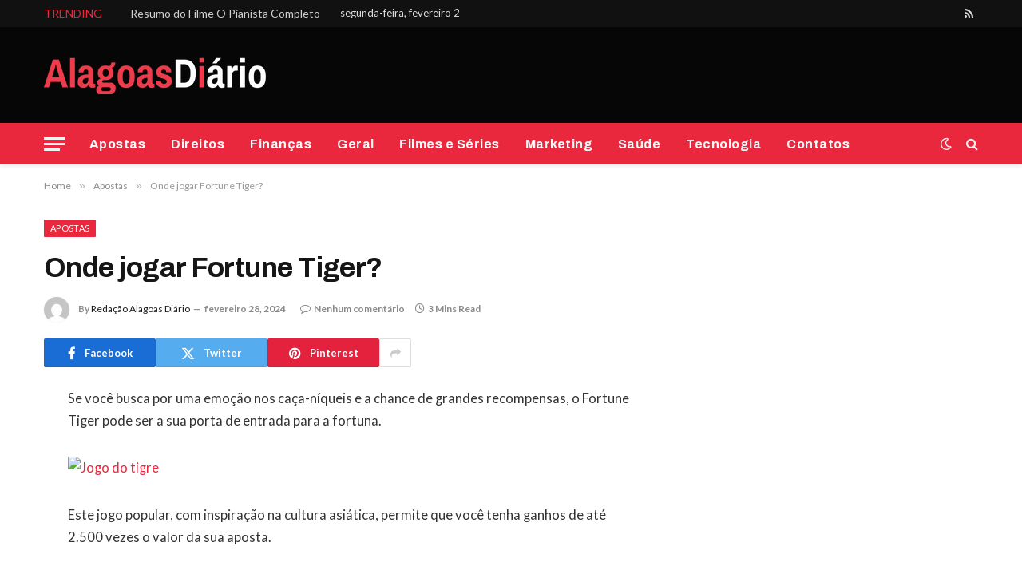

--- FILE ---
content_type: text/html; charset=UTF-8
request_url: https://www.alagoasdiario.com.br/apostas/onde-jogar-fortune-tiger/
body_size: 14365
content:

<!DOCTYPE html>
<html lang="pt-BR" class="s-light site-s-light">

<head>

	<meta charset="UTF-8" />
	<meta name="viewport" content="width=device-width, initial-scale=1" />
	<title>Onde jogar Fortune Tiger? &#8211; Alagoas Diário</title><link rel="preload" as="font" href="https://www.alagoasdiario.com.br/wp-content/themes/smart-mag/css/icons/fonts/ts-icons.woff2?v3.2" type="font/woff2" crossorigin="anonymous" />
<meta name='robots' content='max-image-preview:large' />
<link rel='dns-prefetch' href='//fonts.googleapis.com' />
<link rel="alternate" type="application/rss+xml" title="Feed para Alagoas Diário &raquo;" href="https://www.alagoasdiario.com.br/feed/" />
<link rel="alternate" type="application/rss+xml" title="Feed de comentários para Alagoas Diário &raquo;" href="https://www.alagoasdiario.com.br/comments/feed/" />
<link rel="alternate" title="oEmbed (JSON)" type="application/json+oembed" href="https://www.alagoasdiario.com.br/wp-json/oembed/1.0/embed?url=https%3A%2F%2Fwww.alagoasdiario.com.br%2Fapostas%2Fonde-jogar-fortune-tiger%2F" />
<link rel="alternate" title="oEmbed (XML)" type="text/xml+oembed" href="https://www.alagoasdiario.com.br/wp-json/oembed/1.0/embed?url=https%3A%2F%2Fwww.alagoasdiario.com.br%2Fapostas%2Fonde-jogar-fortune-tiger%2F&#038;format=xml" />
<style id='wp-img-auto-sizes-contain-inline-css' type='text/css'>
img:is([sizes=auto i],[sizes^="auto," i]){contain-intrinsic-size:3000px 1500px}
/*# sourceURL=wp-img-auto-sizes-contain-inline-css */
</style>
<style id='wp-emoji-styles-inline-css' type='text/css'>

	img.wp-smiley, img.emoji {
		display: inline !important;
		border: none !important;
		box-shadow: none !important;
		height: 1em !important;
		width: 1em !important;
		margin: 0 0.07em !important;
		vertical-align: -0.1em !important;
		background: none !important;
		padding: 0 !important;
	}
/*# sourceURL=wp-emoji-styles-inline-css */
</style>
<link rel='stylesheet' id='wp-block-library-css' href='https://www.alagoasdiario.com.br/wp-includes/css/dist/block-library/style.min.css?ver=6.9' type='text/css' media='all' />
<style id='classic-theme-styles-inline-css' type='text/css'>
/*! This file is auto-generated */
.wp-block-button__link{color:#fff;background-color:#32373c;border-radius:9999px;box-shadow:none;text-decoration:none;padding:calc(.667em + 2px) calc(1.333em + 2px);font-size:1.125em}.wp-block-file__button{background:#32373c;color:#fff;text-decoration:none}
/*# sourceURL=/wp-includes/css/classic-themes.min.css */
</style>
<style id='global-styles-inline-css' type='text/css'>
:root{--wp--preset--aspect-ratio--square: 1;--wp--preset--aspect-ratio--4-3: 4/3;--wp--preset--aspect-ratio--3-4: 3/4;--wp--preset--aspect-ratio--3-2: 3/2;--wp--preset--aspect-ratio--2-3: 2/3;--wp--preset--aspect-ratio--16-9: 16/9;--wp--preset--aspect-ratio--9-16: 9/16;--wp--preset--color--black: #000000;--wp--preset--color--cyan-bluish-gray: #abb8c3;--wp--preset--color--white: #ffffff;--wp--preset--color--pale-pink: #f78da7;--wp--preset--color--vivid-red: #cf2e2e;--wp--preset--color--luminous-vivid-orange: #ff6900;--wp--preset--color--luminous-vivid-amber: #fcb900;--wp--preset--color--light-green-cyan: #7bdcb5;--wp--preset--color--vivid-green-cyan: #00d084;--wp--preset--color--pale-cyan-blue: #8ed1fc;--wp--preset--color--vivid-cyan-blue: #0693e3;--wp--preset--color--vivid-purple: #9b51e0;--wp--preset--gradient--vivid-cyan-blue-to-vivid-purple: linear-gradient(135deg,rgb(6,147,227) 0%,rgb(155,81,224) 100%);--wp--preset--gradient--light-green-cyan-to-vivid-green-cyan: linear-gradient(135deg,rgb(122,220,180) 0%,rgb(0,208,130) 100%);--wp--preset--gradient--luminous-vivid-amber-to-luminous-vivid-orange: linear-gradient(135deg,rgb(252,185,0) 0%,rgb(255,105,0) 100%);--wp--preset--gradient--luminous-vivid-orange-to-vivid-red: linear-gradient(135deg,rgb(255,105,0) 0%,rgb(207,46,46) 100%);--wp--preset--gradient--very-light-gray-to-cyan-bluish-gray: linear-gradient(135deg,rgb(238,238,238) 0%,rgb(169,184,195) 100%);--wp--preset--gradient--cool-to-warm-spectrum: linear-gradient(135deg,rgb(74,234,220) 0%,rgb(151,120,209) 20%,rgb(207,42,186) 40%,rgb(238,44,130) 60%,rgb(251,105,98) 80%,rgb(254,248,76) 100%);--wp--preset--gradient--blush-light-purple: linear-gradient(135deg,rgb(255,206,236) 0%,rgb(152,150,240) 100%);--wp--preset--gradient--blush-bordeaux: linear-gradient(135deg,rgb(254,205,165) 0%,rgb(254,45,45) 50%,rgb(107,0,62) 100%);--wp--preset--gradient--luminous-dusk: linear-gradient(135deg,rgb(255,203,112) 0%,rgb(199,81,192) 50%,rgb(65,88,208) 100%);--wp--preset--gradient--pale-ocean: linear-gradient(135deg,rgb(255,245,203) 0%,rgb(182,227,212) 50%,rgb(51,167,181) 100%);--wp--preset--gradient--electric-grass: linear-gradient(135deg,rgb(202,248,128) 0%,rgb(113,206,126) 100%);--wp--preset--gradient--midnight: linear-gradient(135deg,rgb(2,3,129) 0%,rgb(40,116,252) 100%);--wp--preset--font-size--small: 13px;--wp--preset--font-size--medium: 20px;--wp--preset--font-size--large: 36px;--wp--preset--font-size--x-large: 42px;--wp--preset--spacing--20: 0.44rem;--wp--preset--spacing--30: 0.67rem;--wp--preset--spacing--40: 1rem;--wp--preset--spacing--50: 1.5rem;--wp--preset--spacing--60: 2.25rem;--wp--preset--spacing--70: 3.38rem;--wp--preset--spacing--80: 5.06rem;--wp--preset--shadow--natural: 6px 6px 9px rgba(0, 0, 0, 0.2);--wp--preset--shadow--deep: 12px 12px 50px rgba(0, 0, 0, 0.4);--wp--preset--shadow--sharp: 6px 6px 0px rgba(0, 0, 0, 0.2);--wp--preset--shadow--outlined: 6px 6px 0px -3px rgb(255, 255, 255), 6px 6px rgb(0, 0, 0);--wp--preset--shadow--crisp: 6px 6px 0px rgb(0, 0, 0);}:where(.is-layout-flex){gap: 0.5em;}:where(.is-layout-grid){gap: 0.5em;}body .is-layout-flex{display: flex;}.is-layout-flex{flex-wrap: wrap;align-items: center;}.is-layout-flex > :is(*, div){margin: 0;}body .is-layout-grid{display: grid;}.is-layout-grid > :is(*, div){margin: 0;}:where(.wp-block-columns.is-layout-flex){gap: 2em;}:where(.wp-block-columns.is-layout-grid){gap: 2em;}:where(.wp-block-post-template.is-layout-flex){gap: 1.25em;}:where(.wp-block-post-template.is-layout-grid){gap: 1.25em;}.has-black-color{color: var(--wp--preset--color--black) !important;}.has-cyan-bluish-gray-color{color: var(--wp--preset--color--cyan-bluish-gray) !important;}.has-white-color{color: var(--wp--preset--color--white) !important;}.has-pale-pink-color{color: var(--wp--preset--color--pale-pink) !important;}.has-vivid-red-color{color: var(--wp--preset--color--vivid-red) !important;}.has-luminous-vivid-orange-color{color: var(--wp--preset--color--luminous-vivid-orange) !important;}.has-luminous-vivid-amber-color{color: var(--wp--preset--color--luminous-vivid-amber) !important;}.has-light-green-cyan-color{color: var(--wp--preset--color--light-green-cyan) !important;}.has-vivid-green-cyan-color{color: var(--wp--preset--color--vivid-green-cyan) !important;}.has-pale-cyan-blue-color{color: var(--wp--preset--color--pale-cyan-blue) !important;}.has-vivid-cyan-blue-color{color: var(--wp--preset--color--vivid-cyan-blue) !important;}.has-vivid-purple-color{color: var(--wp--preset--color--vivid-purple) !important;}.has-black-background-color{background-color: var(--wp--preset--color--black) !important;}.has-cyan-bluish-gray-background-color{background-color: var(--wp--preset--color--cyan-bluish-gray) !important;}.has-white-background-color{background-color: var(--wp--preset--color--white) !important;}.has-pale-pink-background-color{background-color: var(--wp--preset--color--pale-pink) !important;}.has-vivid-red-background-color{background-color: var(--wp--preset--color--vivid-red) !important;}.has-luminous-vivid-orange-background-color{background-color: var(--wp--preset--color--luminous-vivid-orange) !important;}.has-luminous-vivid-amber-background-color{background-color: var(--wp--preset--color--luminous-vivid-amber) !important;}.has-light-green-cyan-background-color{background-color: var(--wp--preset--color--light-green-cyan) !important;}.has-vivid-green-cyan-background-color{background-color: var(--wp--preset--color--vivid-green-cyan) !important;}.has-pale-cyan-blue-background-color{background-color: var(--wp--preset--color--pale-cyan-blue) !important;}.has-vivid-cyan-blue-background-color{background-color: var(--wp--preset--color--vivid-cyan-blue) !important;}.has-vivid-purple-background-color{background-color: var(--wp--preset--color--vivid-purple) !important;}.has-black-border-color{border-color: var(--wp--preset--color--black) !important;}.has-cyan-bluish-gray-border-color{border-color: var(--wp--preset--color--cyan-bluish-gray) !important;}.has-white-border-color{border-color: var(--wp--preset--color--white) !important;}.has-pale-pink-border-color{border-color: var(--wp--preset--color--pale-pink) !important;}.has-vivid-red-border-color{border-color: var(--wp--preset--color--vivid-red) !important;}.has-luminous-vivid-orange-border-color{border-color: var(--wp--preset--color--luminous-vivid-orange) !important;}.has-luminous-vivid-amber-border-color{border-color: var(--wp--preset--color--luminous-vivid-amber) !important;}.has-light-green-cyan-border-color{border-color: var(--wp--preset--color--light-green-cyan) !important;}.has-vivid-green-cyan-border-color{border-color: var(--wp--preset--color--vivid-green-cyan) !important;}.has-pale-cyan-blue-border-color{border-color: var(--wp--preset--color--pale-cyan-blue) !important;}.has-vivid-cyan-blue-border-color{border-color: var(--wp--preset--color--vivid-cyan-blue) !important;}.has-vivid-purple-border-color{border-color: var(--wp--preset--color--vivid-purple) !important;}.has-vivid-cyan-blue-to-vivid-purple-gradient-background{background: var(--wp--preset--gradient--vivid-cyan-blue-to-vivid-purple) !important;}.has-light-green-cyan-to-vivid-green-cyan-gradient-background{background: var(--wp--preset--gradient--light-green-cyan-to-vivid-green-cyan) !important;}.has-luminous-vivid-amber-to-luminous-vivid-orange-gradient-background{background: var(--wp--preset--gradient--luminous-vivid-amber-to-luminous-vivid-orange) !important;}.has-luminous-vivid-orange-to-vivid-red-gradient-background{background: var(--wp--preset--gradient--luminous-vivid-orange-to-vivid-red) !important;}.has-very-light-gray-to-cyan-bluish-gray-gradient-background{background: var(--wp--preset--gradient--very-light-gray-to-cyan-bluish-gray) !important;}.has-cool-to-warm-spectrum-gradient-background{background: var(--wp--preset--gradient--cool-to-warm-spectrum) !important;}.has-blush-light-purple-gradient-background{background: var(--wp--preset--gradient--blush-light-purple) !important;}.has-blush-bordeaux-gradient-background{background: var(--wp--preset--gradient--blush-bordeaux) !important;}.has-luminous-dusk-gradient-background{background: var(--wp--preset--gradient--luminous-dusk) !important;}.has-pale-ocean-gradient-background{background: var(--wp--preset--gradient--pale-ocean) !important;}.has-electric-grass-gradient-background{background: var(--wp--preset--gradient--electric-grass) !important;}.has-midnight-gradient-background{background: var(--wp--preset--gradient--midnight) !important;}.has-small-font-size{font-size: var(--wp--preset--font-size--small) !important;}.has-medium-font-size{font-size: var(--wp--preset--font-size--medium) !important;}.has-large-font-size{font-size: var(--wp--preset--font-size--large) !important;}.has-x-large-font-size{font-size: var(--wp--preset--font-size--x-large) !important;}
:where(.wp-block-post-template.is-layout-flex){gap: 1.25em;}:where(.wp-block-post-template.is-layout-grid){gap: 1.25em;}
:where(.wp-block-term-template.is-layout-flex){gap: 1.25em;}:where(.wp-block-term-template.is-layout-grid){gap: 1.25em;}
:where(.wp-block-columns.is-layout-flex){gap: 2em;}:where(.wp-block-columns.is-layout-grid){gap: 2em;}
:root :where(.wp-block-pullquote){font-size: 1.5em;line-height: 1.6;}
/*# sourceURL=global-styles-inline-css */
</style>
<link rel='stylesheet' id='smartmag-core-css' href='https://www.alagoasdiario.com.br/wp-content/themes/smart-mag/style.css?ver=10.3.2' type='text/css' media='all' />
<style id='smartmag-core-inline-css' type='text/css'>
:root { --c-main: #e9283e;
--c-main-rgb: 233,40,62;
--text-font: "Lato", system-ui, -apple-system, "Segoe UI", Arial, sans-serif;
--body-font: "Lato", system-ui, -apple-system, "Segoe UI", Arial, sans-serif;
--title-font: "Archivo", system-ui, -apple-system, "Segoe UI", Arial, sans-serif;
--h-font: "Archivo", system-ui, -apple-system, "Segoe UI", Arial, sans-serif;
--text-h-font: var(--h-font);
--title-size-xs: 15px;
--title-size-m: 19px;
--main-width: 1170px; }
.post-title:not(._) { letter-spacing: -0.015em; }
.smart-head-main { --c-shadow: rgba(10,10,10,0.07); }
.smart-head-main .smart-head-top { --head-h: 34px; }
.s-dark .smart-head-main .smart-head-top,
.smart-head-main .s-dark.smart-head-top { background-color: #111111; }
.smart-head-main .smart-head-top { border-bottom-width: 1px; }
.smart-head-main .smart-head-mid { --head-h: 120px; }
.s-dark .smart-head-main .smart-head-mid,
.smart-head-main .s-dark.smart-head-mid { background-color: #060606; }
.smart-head-main .smart-head-bot { --head-h: 52px; }
.s-dark .smart-head-main .smart-head-bot,
.smart-head-main .s-dark.smart-head-bot { background-color: var(--c-main); }
.navigation-main .menu > li > a { font-family: "Archivo", system-ui, -apple-system, "Segoe UI", Arial, sans-serif; font-size: 16px; font-weight: bold; letter-spacing: 0.03em; }
.navigation-main { --nav-items-space: 16px; }
.s-dark .navigation-main { --c-nav: #f7f7f7; --c-nav-hov: #ffffff; }
.navigation-small .menu > li > a { font-size: 12px; font-weight: 600; text-transform: uppercase; }
.navigation-small { margin-left: calc(-1 * var(--nav-items-space)); }
.s-dark .navigation-small { --c-nav: rgba(255,255,255,0.59); }
.s-dark .smart-head-main .search-icon:hover,
.smart-head-main .s-dark .search-icon:hover { color: #ffffff; }
.s-dark .smart-head-main .scheme-switcher a:hover,
.smart-head-main .s-dark .scheme-switcher a:hover { color: #ffffff; }
.s-dark .smart-head-main .offcanvas-toggle:hover,
.smart-head-main .s-dark .offcanvas-toggle:hover { --c-hamburger: #ffffff; }
.smart-head-main .offcanvas-toggle { transform: scale(1); }
.block-head-c .heading { font-size: 19px; text-transform: initial; }
.block-head-c { --line-weight: 3px; }
.post-meta-single .meta-item, .post-meta-single .text-in { font-weight: 600; }
.post-share-b:not(.is-not-global) { --service-height: 36px; }
@media (min-width: 941px) and (max-width: 1200px) { .navigation-main .menu > li > a { font-size: calc(10px + (16px - 10px) * .7); }
.navigation-small .menu > li > a { font-size: calc(10px + (12px - 10px) * .7); } }


/*# sourceURL=smartmag-core-inline-css */
</style>
<link rel='stylesheet' id='smartmag-magnific-popup-css' href='https://www.alagoasdiario.com.br/wp-content/themes/smart-mag/css/lightbox.css?ver=10.3.2' type='text/css' media='all' />
<link rel='stylesheet' id='smartmag-icons-css' href='https://www.alagoasdiario.com.br/wp-content/themes/smart-mag/css/icons/icons.css?ver=10.3.2' type='text/css' media='all' />
<link rel='stylesheet' id='smart-mag-child-css' href='https://www.alagoasdiario.com.br/wp-content/themes/smart-mag-child/style.css?ver=1.0' type='text/css' media='all' />
<link rel='stylesheet' id='smartmag-gfonts-custom-css' href='https://fonts.googleapis.com/css?family=Lato%3A400%2C500%2C600%2C700%7CArchivo%3A400%2C500%2C600%2C700%2Cbold&#038;display=swap' type='text/css' media='all' />
<script type="text/javascript" id="smartmag-lazy-inline-js-after">
/* <![CDATA[ */
/**
 * @copyright ThemeSphere
 * @preserve
 */
var BunyadLazy={};BunyadLazy.load=function(){function a(e,n){var t={};e.dataset.bgset&&e.dataset.sizes?(t.sizes=e.dataset.sizes,t.srcset=e.dataset.bgset):t.src=e.dataset.bgsrc,function(t){var a=t.dataset.ratio;if(0<a){const e=t.parentElement;if(e.classList.contains("media-ratio")){const n=e.style;n.getPropertyValue("--a-ratio")||(n.paddingBottom=100/a+"%")}}}(e);var a,o=document.createElement("img");for(a in o.onload=function(){var t="url('"+(o.currentSrc||o.src)+"')",a=e.style;a.backgroundImage!==t&&requestAnimationFrame(()=>{a.backgroundImage=t,n&&n()}),o.onload=null,o.onerror=null,o=null},o.onerror=o.onload,t)o.setAttribute(a,t[a]);o&&o.complete&&0<o.naturalWidth&&o.onload&&o.onload()}function e(t){t.dataset.loaded||a(t,()=>{document.dispatchEvent(new Event("lazyloaded")),t.dataset.loaded=1})}function n(t){"complete"===document.readyState?t():window.addEventListener("load",t)}return{initEarly:function(){var t,a=()=>{document.querySelectorAll(".img.bg-cover:not(.lazyload)").forEach(e)};"complete"!==document.readyState?(t=setInterval(a,150),n(()=>{a(),clearInterval(t)})):a()},callOnLoad:n,initBgImages:function(t){t&&n(()=>{document.querySelectorAll(".img.bg-cover").forEach(e)})},bgLoad:a}}(),BunyadLazy.load.initEarly();
//# sourceURL=smartmag-lazy-inline-js-after
/* ]]> */
</script>
<script type="text/javascript" src="https://www.alagoasdiario.com.br/wp-includes/js/jquery/jquery.min.js?ver=3.7.1" id="jquery-core-js"></script>
<script type="text/javascript" src="https://www.alagoasdiario.com.br/wp-includes/js/jquery/jquery-migrate.min.js?ver=3.4.1" id="jquery-migrate-js"></script>
<link rel="https://api.w.org/" href="https://www.alagoasdiario.com.br/wp-json/" /><link rel="alternate" title="JSON" type="application/json" href="https://www.alagoasdiario.com.br/wp-json/wp/v2/posts/1401" /><link rel="EditURI" type="application/rsd+xml" title="RSD" href="https://www.alagoasdiario.com.br/xmlrpc.php?rsd" />
<meta name="generator" content="WordPress 6.9" />
<link rel="canonical" href="https://www.alagoasdiario.com.br/apostas/onde-jogar-fortune-tiger/" />
<link rel='shortlink' href='https://www.alagoasdiario.com.br/?p=1401' />

		<script>
		var BunyadSchemeKey = 'bunyad-scheme';
		(() => {
			const d = document.documentElement;
			const c = d.classList;
			var scheme = localStorage.getItem(BunyadSchemeKey);
			
			if (scheme) {
				d.dataset.origClass = c;
				scheme === 'dark' ? c.remove('s-light', 'site-s-light') : c.remove('s-dark', 'site-s-dark');
				c.add('site-s-' + scheme, 's-' + scheme);
			}
		})();
		</script>
		<meta name="generator" content="Elementor 3.34.4; features: additional_custom_breakpoints; settings: css_print_method-external, google_font-enabled, font_display-swap">
			<style>
				.e-con.e-parent:nth-of-type(n+4):not(.e-lazyloaded):not(.e-no-lazyload),
				.e-con.e-parent:nth-of-type(n+4):not(.e-lazyloaded):not(.e-no-lazyload) * {
					background-image: none !important;
				}
				@media screen and (max-height: 1024px) {
					.e-con.e-parent:nth-of-type(n+3):not(.e-lazyloaded):not(.e-no-lazyload),
					.e-con.e-parent:nth-of-type(n+3):not(.e-lazyloaded):not(.e-no-lazyload) * {
						background-image: none !important;
					}
				}
				@media screen and (max-height: 640px) {
					.e-con.e-parent:nth-of-type(n+2):not(.e-lazyloaded):not(.e-no-lazyload),
					.e-con.e-parent:nth-of-type(n+2):not(.e-lazyloaded):not(.e-no-lazyload) * {
						background-image: none !important;
					}
				}
			</style>
			<link rel="icon" href="https://www.alagoasdiario.com.br/wp-content/uploads/2022/11/AD.png" sizes="32x32" />
<link rel="icon" href="https://www.alagoasdiario.com.br/wp-content/uploads/2022/11/AD.png" sizes="192x192" />
<link rel="apple-touch-icon" href="https://www.alagoasdiario.com.br/wp-content/uploads/2022/11/AD.png" />
<meta name="msapplication-TileImage" content="https://www.alagoasdiario.com.br/wp-content/uploads/2022/11/AD.png" />


</head>

<body class="wp-singular post-template-default single single-post postid-1401 single-format-standard wp-theme-smart-mag wp-child-theme-smart-mag-child right-sidebar post-layout-modern post-cat-16 has-lb has-lb-sm ts-img-hov-fade layout-normal elementor-default elementor-kit-31">



<div class="main-wrap">

	
<div class="off-canvas-backdrop"></div>
<div class="mobile-menu-container off-canvas s-dark hide-menu-lg" id="off-canvas">

	<div class="off-canvas-head">
		<a href="#" class="close">
			<span class="visuallyhidden">Close Menu</span>
			<i class="tsi tsi-times"></i>
		</a>

		<div class="ts-logo">
					</div>
	</div>

	<div class="off-canvas-content">

		
			<ul id="menu-main-navigation" class="mobile-menu"><li id="menu-item-2023" class="menu-item menu-item-type-taxonomy menu-item-object-category current-post-ancestor current-menu-parent current-post-parent menu-item-2023"><a href="https://www.alagoasdiario.com.br/category/apostas/">Apostas</a></li>
<li id="menu-item-82" class="menu-item menu-item-type-taxonomy menu-item-object-category menu-item-82"><a href="https://www.alagoasdiario.com.br/category/direitos/">Direitos</a></li>
<li id="menu-item-2025" class="menu-item menu-item-type-taxonomy menu-item-object-category menu-item-2025"><a href="https://www.alagoasdiario.com.br/category/financas/">Finanças</a></li>
<li id="menu-item-84" class="menu-item menu-item-type-taxonomy menu-item-object-category menu-item-84"><a href="https://www.alagoasdiario.com.br/category/geral/">Geral</a></li>
<li id="menu-item-83" class="menu-item menu-item-type-taxonomy menu-item-object-category menu-item-83"><a href="https://www.alagoasdiario.com.br/category/filmes-e-series/">Filmes e Séries</a></li>
<li id="menu-item-85" class="menu-item menu-item-type-taxonomy menu-item-object-category menu-item-85"><a href="https://www.alagoasdiario.com.br/category/marketing/">Marketing</a></li>
<li id="menu-item-2024" class="menu-item menu-item-type-taxonomy menu-item-object-category menu-item-2024"><a href="https://www.alagoasdiario.com.br/category/saude/">Saúde</a></li>
<li id="menu-item-86" class="menu-item menu-item-type-taxonomy menu-item-object-category menu-item-86"><a href="https://www.alagoasdiario.com.br/category/tecnologia/">Tecnologia</a></li>
<li id="menu-item-2022" class="menu-item menu-item-type-post_type menu-item-object-page menu-item-2022"><a href="https://www.alagoasdiario.com.br/contatos/">Contatos</a></li>
</ul>
		
		
		
		<div class="spc-social-block spc-social spc-social-b smart-head-social">
		
			
				<a href="#" class="link service s-facebook" target="_blank" rel="nofollow noopener">
					<i class="icon tsi tsi-facebook"></i>					<span class="visuallyhidden">Facebook</span>
				</a>
									
			
				<a href="#" class="link service s-twitter" target="_blank" rel="nofollow noopener">
					<i class="icon tsi tsi-twitter"></i>					<span class="visuallyhidden">X (Twitter)</span>
				</a>
									
			
				<a href="#" class="link service s-instagram" target="_blank" rel="nofollow noopener">
					<i class="icon tsi tsi-instagram"></i>					<span class="visuallyhidden">Instagram</span>
				</a>
									
			
		</div>

		
	</div>

</div>
<div class="smart-head smart-head-a smart-head-main" id="smart-head" data-sticky="auto" data-sticky-type="smart" data-sticky-full>
	
	<div class="smart-head-row smart-head-top s-dark smart-head-row-full">

		<div class="inner wrap">

							
				<div class="items items-left ">
				
<div class="trending-ticker" data-delay="8">
	<span class="heading">Trending</span>

	<ul>
				
			<li><a href="https://www.alagoasdiario.com.br/filmes-e-series/resumo-do-filme-o-pianista/" class="post-link">Resumo do Filme O Pianista Completo</a></li>
		
				
			<li><a href="https://www.alagoasdiario.com.br/turismo/passeio-ao-keukenhof-com-conforto-por-que-o-formato-privativo-faz-mais-sentido-para-familias/" class="post-link">Passeio ao Keukenhof com conforto: por que o formato privativo faz mais sentido para famílias</a></li>
		
				
			<li><a href="https://www.alagoasdiario.com.br/turismo/passeio-de-lancha-no-rio-de-janeiro-planejamento-liberdade-e-experiencia-personalizada-no-mar/" class="post-link">Passeio de Lancha no Rio de Janeiro: Planejamento, Liberdade e Experiência Personalizada no Mar</a></li>
		
				
			<li><a href="https://www.alagoasdiario.com.br/geral/melhores-cidades-para-morar-no-brasil-onde-viver-bem/" class="post-link">Melhores cidades para morar no Brasil: onde viver bem</a></li>
		
				
			<li><a href="https://www.alagoasdiario.com.br/saude/tenossinovite-de-quervain-e-doenca-do-trabalho/" class="post-link">Tenossinovite de Quervain é doença do trabalho: entenda o que diz a lei</a></li>
		
				
			<li><a href="https://www.alagoasdiario.com.br/geral/jeitos-criativos-de-guardar-ferramentas-em-pouco-espaco/" class="post-link">Jeitos criativos de guardar ferramentas em pouco espaço</a></li>
		
				
			<li><a href="https://www.alagoasdiario.com.br/marketing/revenda-de-servicos-digitais/" class="post-link">Revenda de serviços digitais: como conquistar clientes rapidamente</a></li>
		
				
			<li><a href="https://www.alagoasdiario.com.br/apostas/avaliacao-tecnica-de-multiplicadores-e-rtp-escolhendo-entretenimento-de-qualidade/" class="post-link">Avaliação técnica de multiplicadores e RTP: escolhendo entretenimento de qualidade</a></li>
		
				
			</ul>
</div>

<span class="h-date">
	segunda-feira, fevereiro 2</span>				</div>

							
				<div class="items items-center empty">
								</div>

							
				<div class="items items-right ">
				
		<div class="spc-social-block spc-social spc-social-a smart-head-social">
		
			
				<a href="https://www.alagoasdiario.com.br/feed" class="link service s-rss" target="_blank" rel="nofollow noopener">
					<i class="icon tsi tsi-rss"></i>					<span class="visuallyhidden">RSS</span>
				</a>
									
			
		</div>

						</div>

						
		</div>
	</div>

	
	<div class="smart-head-row smart-head-mid s-dark smart-head-row-full">

		<div class="inner wrap">

							
				<div class="items items-left ">
					<a href="https://www.alagoasdiario.com.br/" title="Alagoas Diário" rel="home" class="logo-link ts-logo logo-is-image">
		<span>
			
				
					<img src="https://www.alagoasdiario.com.br/wp-content/uploads/2022/11/Alagoas-Diario.png" class="logo-image" alt="Alagoas Diário" width="280" height="47"/>
									 
					</span>
	</a>				</div>

							
				<div class="items items-center empty">
								</div>

							
				<div class="items items-right ">
				
<div class="h-text h-text">
	</div>				</div>

						
		</div>
	</div>

	
	<div class="smart-head-row smart-head-bot s-dark smart-head-row-full">

		<div class="inner wrap">

							
				<div class="items items-left ">
				
<button class="offcanvas-toggle has-icon" type="button" aria-label="Menu">
	<span class="hamburger-icon hamburger-icon-a">
		<span class="inner"></span>
	</span>
</button>	<div class="nav-wrap">
		<nav class="navigation navigation-main nav-hov-a">
			<ul id="menu-main-navigation-1" class="menu"><li class="menu-item menu-item-type-taxonomy menu-item-object-category current-post-ancestor current-menu-parent current-post-parent menu-cat-16 menu-item-2023"><a href="https://www.alagoasdiario.com.br/category/apostas/">Apostas</a></li>
<li class="menu-item menu-item-type-taxonomy menu-item-object-category menu-cat-8 menu-item-82"><a href="https://www.alagoasdiario.com.br/category/direitos/">Direitos</a></li>
<li class="menu-item menu-item-type-taxonomy menu-item-object-category menu-cat-13 menu-item-2025"><a href="https://www.alagoasdiario.com.br/category/financas/">Finanças</a></li>
<li class="menu-item menu-item-type-taxonomy menu-item-object-category menu-cat-1 menu-item-84"><a href="https://www.alagoasdiario.com.br/category/geral/">Geral</a></li>
<li class="menu-item menu-item-type-taxonomy menu-item-object-category menu-cat-7 menu-item-83"><a href="https://www.alagoasdiario.com.br/category/filmes-e-series/">Filmes e Séries</a></li>
<li class="menu-item menu-item-type-taxonomy menu-item-object-category menu-cat-6 menu-item-85"><a href="https://www.alagoasdiario.com.br/category/marketing/">Marketing</a></li>
<li class="menu-item menu-item-type-taxonomy menu-item-object-category menu-cat-11 menu-item-2024"><a href="https://www.alagoasdiario.com.br/category/saude/">Saúde</a></li>
<li class="menu-item menu-item-type-taxonomy menu-item-object-category menu-cat-5 menu-item-86"><a href="https://www.alagoasdiario.com.br/category/tecnologia/">Tecnologia</a></li>
<li class="menu-item menu-item-type-post_type menu-item-object-page menu-item-2022"><a href="https://www.alagoasdiario.com.br/contatos/">Contatos</a></li>
</ul>		</nav>
	</div>
				</div>

							
				<div class="items items-center empty">
								</div>

							
				<div class="items items-right ">
				
<div class="scheme-switcher has-icon-only">
	<a href="#" class="toggle is-icon toggle-dark" title="Switch to Dark Design - easier on eyes.">
		<i class="icon tsi tsi-moon"></i>
	</a>
	<a href="#" class="toggle is-icon toggle-light" title="Switch to Light Design.">
		<i class="icon tsi tsi-bright"></i>
	</a>
</div>

	<a href="#" class="search-icon has-icon-only is-icon" title="Search">
		<i class="tsi tsi-search"></i>
	</a>

				</div>

						
		</div>
	</div>

	</div>
<div class="smart-head smart-head-a smart-head-mobile" id="smart-head-mobile" data-sticky="mid" data-sticky-type="smart" data-sticky-full>
	
	<div class="smart-head-row smart-head-mid smart-head-row-3 s-dark smart-head-row-full">

		<div class="inner wrap">

							
				<div class="items items-left ">
				
<button class="offcanvas-toggle has-icon" type="button" aria-label="Menu">
	<span class="hamburger-icon hamburger-icon-a">
		<span class="inner"></span>
	</span>
</button>				</div>

							
				<div class="items items-center ">
					<a href="https://www.alagoasdiario.com.br/" title="Alagoas Diário" rel="home" class="logo-link ts-logo logo-is-image">
		<span>
			
				
					<img src="https://www.alagoasdiario.com.br/wp-content/uploads/2022/11/Alagoas-Diario.png" class="logo-image" alt="Alagoas Diário" width="280" height="47"/>
									 
					</span>
	</a>				</div>

							
				<div class="items items-right ">
				

	<a href="#" class="search-icon has-icon-only is-icon" title="Search">
		<i class="tsi tsi-search"></i>
	</a>

				</div>

						
		</div>
	</div>

	</div>
<nav class="breadcrumbs is-full-width breadcrumbs-a" id="breadcrumb"><div class="inner ts-contain "><span><a href="https://www.alagoasdiario.com.br/"><span>Home</span></a></span><span class="delim">&raquo;</span><span><a href="https://www.alagoasdiario.com.br/category/apostas/"><span>Apostas</span></a></span><span class="delim">&raquo;</span><span class="current">Onde jogar Fortune Tiger?</span></div></nav>
<div class="main ts-contain cf right-sidebar">
	
		

<div class="ts-row">
	<div class="col-8 main-content s-post-contain">

					<div class="the-post-header s-head-modern s-head-modern-a">
	<div class="post-meta post-meta-a post-meta-left post-meta-single has-below"><div class="post-meta-items meta-above"><span class="meta-item cat-labels">
						
						<a href="https://www.alagoasdiario.com.br/category/apostas/" class="category term-color-16" rel="category">Apostas</a>
					</span>
					</div><h1 class="is-title post-title">Onde jogar Fortune Tiger?</h1><div class="post-meta-items meta-below has-author-img"><span class="meta-item post-author has-img"><img alt='Redação Alagoas Diário' src='https://secure.gravatar.com/avatar/c1e1032ec46e468c9303a83aecd2c69da3db66edf4b714fbf93c9a45dccc9654?s=32&#038;d=mm&#038;r=g' srcset='https://secure.gravatar.com/avatar/c1e1032ec46e468c9303a83aecd2c69da3db66edf4b714fbf93c9a45dccc9654?s=64&#038;d=mm&#038;r=g 2x' class='avatar avatar-32 photo' height='32' width='32' decoding='async'/><span class="by">By</span> <a href="https://www.alagoasdiario.com.br/author/adec/" title="Posts de Redação Alagoas Diário" rel="author">Redação Alagoas Diário</a></span><span class="meta-item has-next-icon date"><time class="post-date" datetime="2024-02-28T14:04:23-03:00">fevereiro 28, 2024</time></span><span class="has-next-icon meta-item comments has-icon"><a href="https://www.alagoasdiario.com.br/apostas/onde-jogar-fortune-tiger/#respond"><i class="tsi tsi-comment-o"></i>Nenhum comentário</a></span><span class="meta-item read-time has-icon"><i class="tsi tsi-clock"></i>3 Mins Read</span></div></div>
	<div class="post-share post-share-b spc-social-colors  post-share-b1">

				
		
				
			<a href="https://www.facebook.com/sharer.php?u=https%3A%2F%2Fwww.alagoasdiario.com.br%2Fapostas%2Fonde-jogar-fortune-tiger%2F" class="cf service s-facebook service-lg" 
				title="Share on Facebook" target="_blank" rel="nofollow noopener">
				<i class="tsi tsi-facebook"></i>
				<span class="label">Facebook</span>
							</a>
				
				
			<a href="https://twitter.com/intent/tweet?url=https%3A%2F%2Fwww.alagoasdiario.com.br%2Fapostas%2Fonde-jogar-fortune-tiger%2F&#038;text=Onde%20jogar%20Fortune%20Tiger%3F" class="cf service s-twitter service-lg" 
				title="Share on X (Twitter)" target="_blank" rel="nofollow noopener">
				<i class="tsi tsi-twitter"></i>
				<span class="label">Twitter</span>
							</a>
				
				
			<a href="https://pinterest.com/pin/create/button/?url=https%3A%2F%2Fwww.alagoasdiario.com.br%2Fapostas%2Fonde-jogar-fortune-tiger%2F&#038;media=https%3A%2F%2Fwww.alagoasdiario.com.br%2Fwp-content%2Fuploads%2F2024%2F02%2FJogo-do-Tigre-Como-fazer-o-tigre-soltar-a-carta.jpg&#038;description=Onde%20jogar%20Fortune%20Tiger%3F" class="cf service s-pinterest service-lg" 
				title="Share on Pinterest" target="_blank" rel="nofollow noopener">
				<i class="tsi tsi-pinterest"></i>
				<span class="label">Pinterest</span>
							</a>
				
				
			<a href="https://www.reddit.com/submit?url=https%3A%2F%2Fwww.alagoasdiario.com.br%2Fapostas%2Fonde-jogar-fortune-tiger%2F&#038;title=Onde%20jogar%20Fortune%20Tiger%3F" class="cf service s-reddit service-sm" 
				title="Share on Reddit" target="_blank" rel="nofollow noopener">
				<i class="tsi tsi-reddit-alien"></i>
				<span class="label">Reddit</span>
							</a>
				
				
			<a href="https://www.linkedin.com/shareArticle?mini=true&#038;url=https%3A%2F%2Fwww.alagoasdiario.com.br%2Fapostas%2Fonde-jogar-fortune-tiger%2F" class="cf service s-linkedin service-sm" 
				title="Share on LinkedIn" target="_blank" rel="nofollow noopener">
				<i class="tsi tsi-linkedin"></i>
				<span class="label">LinkedIn</span>
							</a>
				
				
			<a href="https://www.tumblr.com/share/link?url=https%3A%2F%2Fwww.alagoasdiario.com.br%2Fapostas%2Fonde-jogar-fortune-tiger%2F&#038;name=Onde%20jogar%20Fortune%20Tiger%3F" class="cf service s-tumblr service-sm" 
				title="Share on Tumblr" target="_blank" rel="nofollow noopener">
				<i class="tsi tsi-tumblr"></i>
				<span class="label">Tumblr</span>
							</a>
				
				
			<a href="mailto:?subject=Onde%20jogar%20Fortune%20Tiger%3F&#038;body=https%3A%2F%2Fwww.alagoasdiario.com.br%2Fapostas%2Fonde-jogar-fortune-tiger%2F" class="cf service s-email service-sm" 
				title="Share via Email" target="_blank" rel="nofollow noopener">
				<i class="tsi tsi-envelope-o"></i>
				<span class="label">Email</span>
							</a>
				
		
				
					<a href="#" class="show-more" title="Show More Social Sharing"><i class="tsi tsi-share"></i></a>
		
				
	</div>

	
	
</div>		
					<div class="single-featured"></div>
		
		<div class="the-post s-post-modern">

			<article id="post-1401" class="post-1401 post type-post status-publish format-standard has-post-thumbnail category-apostas tag-noads">
				
<div class="post-content-wrap has-share-float">
						<div class="post-share-float share-float-b is-hidden spc-social-colors spc-social-colored">
	<div class="inner">
					<span class="share-text">Share</span>
		
		<div class="services">
					
				
			<a href="https://www.facebook.com/sharer.php?u=https%3A%2F%2Fwww.alagoasdiario.com.br%2Fapostas%2Fonde-jogar-fortune-tiger%2F" class="cf service s-facebook" target="_blank" title="Facebook" rel="nofollow noopener">
				<i class="tsi tsi-facebook"></i>
				<span class="label">Facebook</span>

							</a>
				
				
			<a href="https://twitter.com/intent/tweet?url=https%3A%2F%2Fwww.alagoasdiario.com.br%2Fapostas%2Fonde-jogar-fortune-tiger%2F&text=Onde%20jogar%20Fortune%20Tiger%3F" class="cf service s-twitter" target="_blank" title="Twitter" rel="nofollow noopener">
				<i class="tsi tsi-twitter"></i>
				<span class="label">Twitter</span>

							</a>
				
				
			<a href="https://pinterest.com/pin/create/button/?url=https%3A%2F%2Fwww.alagoasdiario.com.br%2Fapostas%2Fonde-jogar-fortune-tiger%2F&media=https%3A%2F%2Fwww.alagoasdiario.com.br%2Fwp-content%2Fuploads%2F2024%2F02%2FJogo-do-Tigre-Como-fazer-o-tigre-soltar-a-carta.jpg&description=Onde%20jogar%20Fortune%20Tiger%3F" class="cf service s-pinterest" target="_blank" title="Pinterest" rel="nofollow noopener">
				<i class="tsi tsi-pinterest-p"></i>
				<span class="label">Pinterest</span>

							</a>
				
				
			<a href="https://www.reddit.com/submit?url=https%3A%2F%2Fwww.alagoasdiario.com.br%2Fapostas%2Fonde-jogar-fortune-tiger%2F&title=Onde%20jogar%20Fortune%20Tiger%3F" class="cf service s-reddit" target="_blank" title="Reddit" rel="nofollow noopener">
				<i class="tsi tsi-reddit-alien"></i>
				<span class="label">Reddit</span>

							</a>
				
				
			<a href="mailto:?subject=Onde%20jogar%20Fortune%20Tiger%3F&body=https%3A%2F%2Fwww.alagoasdiario.com.br%2Fapostas%2Fonde-jogar-fortune-tiger%2F" class="cf service s-email" target="_blank" title="Email" rel="nofollow noopener">
				<i class="tsi tsi-envelope-o"></i>
				<span class="label">Email</span>

							</a>
				
		
					
		</div>
	</div>		
</div>
			
	<div class="post-content cf entry-content content-spacious">

		
				
		
<p>Se você busca por uma emoção nos caça-níqueis e a chance de grandes recompensas, o Fortune Tiger pode ser a sua porta de entrada para a fortuna.&nbsp;</p>



<figure class="wp-block-image"><a href="https://jogodotigre.space/"><img decoding="async" src="https://tudosobrebet.com/wp-content/uploads/2024/02/img1-2.png" alt="Jogo do tigre" class="wp-image-237" title="jogo do tigre"/></a></figure>



<p>Este jogo popular, com inspiração na cultura asiática, permite que você tenha ganhos de até 2.500 vezes o valor da sua aposta.&nbsp;</p>



<p>Portanto, aqui você vai entender o que é e como funciona, além de conferir onde jogar o Fortune Tiger com segurança e confiabilidade. Veja agora mesmo!</p>



<h2 class="wp-block-heading"><strong>Jogo do Tigre – O que é e como funciona?</strong></h2>



<p>O&nbsp;<a href="https://jogodotigre.space/">jogo do tigre</a>&nbsp;segue um formato de 3 cilindros por 3 linhas. O objetivo principal é conseguir uma sequência vitoriosa nas linhas de pagamento disponíveis, não se limitando apenas às três linhas horizontais, mas também incluindo as duas diagonais que atravessam o painel.&nbsp;</p>



<p>Além disso, o jogo apresenta um empolgante recurso de bônus chamado “Tigre da Fortuna”, que pode ser ativado aleatoriamente a qualquer momento durante a partida.&nbsp;</p>



<p>Então, quando esse recurso é acionado, suas chances de multiplicar seus ganhos aumentam significativamente. Nesta fase, um símbolo específico é escolhido e, se ele aparecer nos cilindros, os giros das bobinas são repetidos até que esse símbolo deixe de ser exibido.</p>



<h2 class="wp-block-heading"><strong>Onde jogar Fortune Tiger?</strong></h2>



<p>Para aproveitar ao máximo a diversão com o jogo Fortune Tiger, é muito importante que você escolha a plataforma certa, que seja realmente confiável.</p>



<p>Por isso, recomendamos que você escolha por cassinos online bem conceituados, que proporcionem uma experiência segura e imparcial.&nbsp;</p>



<p>Assim, para garantir da sua segurança, vale a pena consultar avaliações e sugestões de outros jogadores. Além disso, certifique-se de que o site escolhido ofereça uma versão oficial do jogo e esteja disponível para o Brasil.</p>



<h3 class="wp-block-heading"><strong>Como jogar?</strong></h3>



<p>Para iniciar as suas jogadas com Fortune Tiger, o primeiro passo é encontrar uma plataforma confiável, como dito acima.&nbsp;</p>



<p>Então, após isso, o usuário precisa seguir alguns passos para se cadastrar e validar a conta. Concluído esse processo, é necessário realizar um depósito no site, convertendo-o em créditos para desfrutar do jogo.&nbsp;</p>



<p>Assim, com a banca pronta, é hora de acessar a página do jogo do tigre e começar a girar as bobinas em busca dos grandes prêmios. Faça sua aposta inicial, clique no botão para iniciar os giros e tente acertar as linhas de pagamento. Ao combinar os símbolos, o jogador multiplica o valor da aposta.</p>



<p>Agora você já tem todas as principais informações de onde jogar o Fortune Tiger. Logo, prepare a sua banca e comece a fazer as suas apostas. Se a sorte estiver do seu lado, você poderá ter ganhos incríveis em poucas rodadas.&nbsp;</p>

				
		
		
		
	</div>
</div>
	
	<div class="the-post-tags"><a href="https://www.alagoasdiario.com.br/tag/noads/" rel="tag">noads</a></div>
			</article>

			
	
	<div class="post-share-bot">
		<span class="info">Share.</span>
		
		<span class="share-links spc-social spc-social-colors spc-social-bg">

			
			
				<a href="https://www.facebook.com/sharer.php?u=https%3A%2F%2Fwww.alagoasdiario.com.br%2Fapostas%2Fonde-jogar-fortune-tiger%2F" class="service s-facebook tsi tsi-facebook" 
					title="Share on Facebook" target="_blank" rel="nofollow noopener">
					<span class="visuallyhidden">Facebook</span>

									</a>
					
			
				<a href="https://twitter.com/intent/tweet?url=https%3A%2F%2Fwww.alagoasdiario.com.br%2Fapostas%2Fonde-jogar-fortune-tiger%2F&#038;text=Onde%20jogar%20Fortune%20Tiger%3F" class="service s-twitter tsi tsi-twitter" 
					title="Share on X (Twitter)" target="_blank" rel="nofollow noopener">
					<span class="visuallyhidden">Twitter</span>

									</a>
					
			
				<a href="https://pinterest.com/pin/create/button/?url=https%3A%2F%2Fwww.alagoasdiario.com.br%2Fapostas%2Fonde-jogar-fortune-tiger%2F&#038;media=https%3A%2F%2Fwww.alagoasdiario.com.br%2Fwp-content%2Fuploads%2F2024%2F02%2FJogo-do-Tigre-Como-fazer-o-tigre-soltar-a-carta.jpg&#038;description=Onde%20jogar%20Fortune%20Tiger%3F" class="service s-pinterest tsi tsi-pinterest" 
					title="Share on Pinterest" target="_blank" rel="nofollow noopener">
					<span class="visuallyhidden">Pinterest</span>

									</a>
					
			
				<a href="https://www.linkedin.com/shareArticle?mini=true&#038;url=https%3A%2F%2Fwww.alagoasdiario.com.br%2Fapostas%2Fonde-jogar-fortune-tiger%2F" class="service s-linkedin tsi tsi-linkedin" 
					title="Share on LinkedIn" target="_blank" rel="nofollow noopener">
					<span class="visuallyhidden">LinkedIn</span>

									</a>
					
			
				<a href="https://www.tumblr.com/share/link?url=https%3A%2F%2Fwww.alagoasdiario.com.br%2Fapostas%2Fonde-jogar-fortune-tiger%2F&#038;name=Onde%20jogar%20Fortune%20Tiger%3F" class="service s-tumblr tsi tsi-tumblr" 
					title="Share on Tumblr" target="_blank" rel="nofollow noopener">
					<span class="visuallyhidden">Tumblr</span>

									</a>
					
			
				<a href="https://www.reddit.com/submit?url=https%3A%2F%2Fwww.alagoasdiario.com.br%2Fapostas%2Fonde-jogar-fortune-tiger%2F&#038;title=Onde%20jogar%20Fortune%20Tiger%3F" class="service s-reddit tsi tsi-reddit-alien" 
					title="Share on Reddit" target="_blank" rel="nofollow noopener">
					<span class="visuallyhidden">Reddit</span>

									</a>
					
			
				<a href="mailto:?subject=Onde%20jogar%20Fortune%20Tiger%3F&#038;body=https%3A%2F%2Fwww.alagoasdiario.com.br%2Fapostas%2Fonde-jogar-fortune-tiger%2F" class="service s-email tsi tsi-envelope-o" 
					title="Share via Email" target="_blank" rel="nofollow noopener">
					<span class="visuallyhidden">Email</span>

									</a>
					
			
			
		</span>
	</div>
	


	<section class="navigate-posts">
	
		<div class="previous">
					<span class="main-color title"><i class="tsi tsi-chevron-left"></i> Previous Article</span><span class="link"><a href="https://www.alagoasdiario.com.br/direitos/sindicato-domesticas-conheca-seus-direitos-e-beneficios/" rel="prev">Sindicato Domésticas: Conheça Seus Direitos e Benefícios</a></span>
				</div>
		<div class="next">
					<span class="main-color title">Next Article <i class="tsi tsi-chevron-right"></i></span><span class="link"><a href="https://www.alagoasdiario.com.br/geral/os-carros-mais-famosos-do-mundo-uma-lista-definitiva/" rel="next">Os 5 carros mais famosos do mundo: uma lista definitiva</a></span>
				</div>		
	</section>



			<div class="author-box">
			<section class="author-info">

	<img alt='' src='https://secure.gravatar.com/avatar/c1e1032ec46e468c9303a83aecd2c69da3db66edf4b714fbf93c9a45dccc9654?s=95&#038;d=mm&#038;r=g' srcset='https://secure.gravatar.com/avatar/c1e1032ec46e468c9303a83aecd2c69da3db66edf4b714fbf93c9a45dccc9654?s=190&#038;d=mm&#038;r=g 2x' class='avatar avatar-95 photo' height='95' width='95' decoding='async'/>	
	<div class="description">
		<a href="https://www.alagoasdiario.com.br/author/adec/" title="Posts de Redação Alagoas Diário" rel="author">Redação Alagoas Diário</a>		
		<ul class="social-icons">
					
			<li>
				<a href="https://www.alagoasdiario.com.br" class="icon tsi tsi-home" title="Website"> 
					<span class="visuallyhidden">Website</span></a>				
			</li>
			
			
				</ul>
		
		<p class="bio"></p>
	</div>
	
</section>		</div>
	

	<section class="related-posts">
							
							
				<div class="block-head block-head-ac block-head-c is-left">

					<h4 class="heading">Related <span class="color">Posts</span></h4>					
									</div>
				
			
				<section class="block-wrap block-grid cols-gap-sm mb-none" data-id="1">

				
			<div class="block-content">
					
	<div class="loop loop-grid loop-grid-sm grid grid-3 md:grid-2 xs:grid-1">

					
<article class="l-post grid-post grid-sm-post">

	
			<div class="media">

		
			<a href="https://www.alagoasdiario.com.br/apostas/avaliacao-tecnica-de-multiplicadores-e-rtp-escolhendo-entretenimento-de-qualidade/" class="image-link media-ratio ratio-16-9" title="Avaliação técnica de multiplicadores e RTP: escolhendo entretenimento de qualidade"><span data-bgsrc="https://www.alagoasdiario.com.br/wp-content/uploads/2025/10/Avaliacao-tecnica-de-multiplicadores-e-RTP-escolhendo-entretenimento-de-qualidade-450x300.jpg" class="img bg-cover wp-post-image attachment-bunyad-medium size-bunyad-medium lazyload" data-bgset="https://www.alagoasdiario.com.br/wp-content/uploads/2025/10/Avaliacao-tecnica-de-multiplicadores-e-RTP-escolhendo-entretenimento-de-qualidade-450x300.jpg 450w, https://www.alagoasdiario.com.br/wp-content/uploads/2025/10/Avaliacao-tecnica-de-multiplicadores-e-RTP-escolhendo-entretenimento-de-qualidade-1024x683.jpg 1024w, https://www.alagoasdiario.com.br/wp-content/uploads/2025/10/Avaliacao-tecnica-de-multiplicadores-e-RTP-escolhendo-entretenimento-de-qualidade-768x512.jpg 768w, https://www.alagoasdiario.com.br/wp-content/uploads/2025/10/Avaliacao-tecnica-de-multiplicadores-e-RTP-escolhendo-entretenimento-de-qualidade.jpg 1200w" data-sizes="(max-width: 368px) 100vw, 368px" role="img" aria-label="Avaliação técnica de multiplicadores e RTP: escolhendo entretenimento de qualidade"></span></a>			
			
			
			
		
		</div>
	

	
		<div class="content">

			<div class="post-meta post-meta-a has-below"><h4 class="is-title post-title"><a href="https://www.alagoasdiario.com.br/apostas/avaliacao-tecnica-de-multiplicadores-e-rtp-escolhendo-entretenimento-de-qualidade/">Avaliação técnica de multiplicadores e RTP: escolhendo entretenimento de qualidade</a></h4><div class="post-meta-items meta-below"><span class="meta-item date"><span class="date-link"><time class="post-date" datetime="2025-10-19T17:15:46-03:00">outubro 19, 2025</time></span></span></div></div>			
			
			
		</div>

	
</article>					
<article class="l-post grid-post grid-sm-post">

	
			<div class="media">

		
			<a href="https://www.alagoasdiario.com.br/apostas/casino-online-brasil-o-que-esperar-da-experiencia-digital/" class="image-link media-ratio ratio-16-9" title="Casino online Brasil: o que esperar da experiência digital em 2025"><span data-bgsrc="https://www.alagoasdiario.com.br/wp-content/uploads/2025/06/Casino-online-Brasil-o-que-esperar-da-experiencia-digital-em-2025-450x300.jpg" class="img bg-cover wp-post-image attachment-bunyad-medium size-bunyad-medium lazyload" data-bgset="https://www.alagoasdiario.com.br/wp-content/uploads/2025/06/Casino-online-Brasil-o-que-esperar-da-experiencia-digital-em-2025-450x300.jpg 450w, https://www.alagoasdiario.com.br/wp-content/uploads/2025/06/Casino-online-Brasil-o-que-esperar-da-experiencia-digital-em-2025-1024x683.jpg 1024w, https://www.alagoasdiario.com.br/wp-content/uploads/2025/06/Casino-online-Brasil-o-que-esperar-da-experiencia-digital-em-2025-768x512.jpg 768w, https://www.alagoasdiario.com.br/wp-content/uploads/2025/06/Casino-online-Brasil-o-que-esperar-da-experiencia-digital-em-2025.jpg 1200w" data-sizes="(max-width: 368px) 100vw, 368px" role="img" aria-label="Casino online Brasil: o que esperar da experiência digital em 2025"></span></a>			
			
			
			
		
		</div>
	

	
		<div class="content">

			<div class="post-meta post-meta-a has-below"><h4 class="is-title post-title"><a href="https://www.alagoasdiario.com.br/apostas/casino-online-brasil-o-que-esperar-da-experiencia-digital/">Casino online Brasil: o que esperar da experiência digital em 2025</a></h4><div class="post-meta-items meta-below"><span class="meta-item date"><span class="date-link"><time class="post-date" datetime="2025-06-17T22:35:12-03:00">junho 17, 2025</time></span></span></div></div>			
			
			
		</div>

	
</article>					
<article class="l-post grid-post grid-sm-post">

	
			<div class="media">

		
			<a href="https://www.alagoasdiario.com.br/apostas/como-escolher-as-melhores-maquinas-de-slot-online-no-brasil/" class="image-link media-ratio ratio-16-9" title="Como Escolher as Melhores Máquinas de Slot Online no Brasil"><span data-bgsrc="https://www.alagoasdiario.com.br/wp-content/uploads/2025/05/Como-Escolher-as-Melhores-Maquinas-de-Slot-Online-no-Brasil-450x300.jpg" class="img bg-cover wp-post-image attachment-bunyad-medium size-bunyad-medium lazyload" data-bgset="https://www.alagoasdiario.com.br/wp-content/uploads/2025/05/Como-Escolher-as-Melhores-Maquinas-de-Slot-Online-no-Brasil-450x300.jpg 450w, https://www.alagoasdiario.com.br/wp-content/uploads/2025/05/Como-Escolher-as-Melhores-Maquinas-de-Slot-Online-no-Brasil-1024x683.jpg 1024w, https://www.alagoasdiario.com.br/wp-content/uploads/2025/05/Como-Escolher-as-Melhores-Maquinas-de-Slot-Online-no-Brasil-768x512.jpg 768w, https://www.alagoasdiario.com.br/wp-content/uploads/2025/05/Como-Escolher-as-Melhores-Maquinas-de-Slot-Online-no-Brasil.jpg 1200w" data-sizes="(max-width: 368px) 100vw, 368px" role="img" aria-label="Como Escolher as Melhores Máquinas de Slot Online no Brasil"></span></a>			
			
			
			
		
		</div>
	

	
		<div class="content">

			<div class="post-meta post-meta-a has-below"><h4 class="is-title post-title"><a href="https://www.alagoasdiario.com.br/apostas/como-escolher-as-melhores-maquinas-de-slot-online-no-brasil/">Como Escolher as Melhores Máquinas de Slot Online no Brasil</a></h4><div class="post-meta-items meta-below"><span class="meta-item date"><span class="date-link"><time class="post-date" datetime="2025-05-28T17:12:21-03:00">maio 28, 2025</time></span></span></div></div>			
			
			
		</div>

	
</article>					
<article class="l-post grid-post grid-sm-post">

	
			<div class="media">

		
			<a href="https://www.alagoasdiario.com.br/apostas/como-funcionam-as-casas-de-apostas-regulamentadas/" class="image-link media-ratio ratio-16-9" title="Como funcionam as casas de apostas regulamentadas?"><span data-bgsrc="https://www.alagoasdiario.com.br/wp-content/uploads/2025/04/Como-funcionam-as-casas-de-apostas-regulamentadas-450x253.webp" class="img bg-cover wp-post-image attachment-bunyad-medium size-bunyad-medium lazyload" data-bgset="https://www.alagoasdiario.com.br/wp-content/uploads/2025/04/Como-funcionam-as-casas-de-apostas-regulamentadas-450x253.webp 450w, https://www.alagoasdiario.com.br/wp-content/uploads/2025/04/Como-funcionam-as-casas-de-apostas-regulamentadas-300x169.webp 300w, https://www.alagoasdiario.com.br/wp-content/uploads/2025/04/Como-funcionam-as-casas-de-apostas-regulamentadas-1024x576.webp 1024w, https://www.alagoasdiario.com.br/wp-content/uploads/2025/04/Como-funcionam-as-casas-de-apostas-regulamentadas-768x432.webp 768w, https://www.alagoasdiario.com.br/wp-content/uploads/2025/04/Como-funcionam-as-casas-de-apostas-regulamentadas-150x84.webp 150w, https://www.alagoasdiario.com.br/wp-content/uploads/2025/04/Como-funcionam-as-casas-de-apostas-regulamentadas.webp 1200w" data-sizes="(max-width: 368px) 100vw, 368px" role="img" aria-label="Como funcionam as casas de apostas regulamentadas"></span></a>			
			
			
			
		
		</div>
	

	
		<div class="content">

			<div class="post-meta post-meta-a has-below"><h4 class="is-title post-title"><a href="https://www.alagoasdiario.com.br/apostas/como-funcionam-as-casas-de-apostas-regulamentadas/">Como funcionam as casas de apostas regulamentadas?</a></h4><div class="post-meta-items meta-below"><span class="meta-item date"><span class="date-link"><time class="post-date" datetime="2025-05-25T09:16:00-03:00">maio 25, 2025</time></span></span></div></div>			
			
			
		</div>

	
</article>					
<article class="l-post grid-post grid-sm-post">

	
			<div class="media">

		
			<a href="https://www.alagoasdiario.com.br/apostas/afun-cresce-no-brasil-e-desafia-gigantes-do-mercado-de-apostas-online/" class="image-link media-ratio ratio-16-9" title="AFUN cresce no Brasil e desafia gigantes do mercado de apostas online "><span data-bgsrc="https://www.alagoasdiario.com.br/wp-content/uploads/2025/05/AFUN-A-nova-potencia-do-iGaming-no-Brasil-transforma-a-experiencia-dos-apostadores-1-450x300.webp" class="img bg-cover wp-post-image attachment-bunyad-medium size-bunyad-medium lazyload" data-bgset="https://www.alagoasdiario.com.br/wp-content/uploads/2025/05/AFUN-A-nova-potencia-do-iGaming-no-Brasil-transforma-a-experiencia-dos-apostadores-1-450x300.webp 450w, https://www.alagoasdiario.com.br/wp-content/uploads/2025/05/AFUN-A-nova-potencia-do-iGaming-no-Brasil-transforma-a-experiencia-dos-apostadores-1-1024x683.webp 1024w, https://www.alagoasdiario.com.br/wp-content/uploads/2025/05/AFUN-A-nova-potencia-do-iGaming-no-Brasil-transforma-a-experiencia-dos-apostadores-1-768x512.webp 768w, https://www.alagoasdiario.com.br/wp-content/uploads/2025/05/AFUN-A-nova-potencia-do-iGaming-no-Brasil-transforma-a-experiencia-dos-apostadores-1.webp 1200w" data-sizes="(max-width: 368px) 100vw, 368px" role="img" aria-label="AFUN cresce no Brasil e desafia gigantes do mercado de apostas online"></span></a>			
			
			
			
		
		</div>
	

	
		<div class="content">

			<div class="post-meta post-meta-a has-below"><h4 class="is-title post-title"><a href="https://www.alagoasdiario.com.br/apostas/afun-cresce-no-brasil-e-desafia-gigantes-do-mercado-de-apostas-online/">AFUN cresce no Brasil e desafia gigantes do mercado de apostas online </a></h4><div class="post-meta-items meta-below"><span class="meta-item date"><span class="date-link"><time class="post-date" datetime="2025-05-14T16:06:27-03:00">maio 14, 2025</time></span></span></div></div>			
			
			
		</div>

	
</article>					
<article class="l-post grid-post grid-sm-post">

	
			<div class="media">

		
			<a href="https://www.alagoasdiario.com.br/apostas/valor-da-quina-com-6-numeros/" class="image-link media-ratio ratio-16-9" title="Valor da Quina com 6 números: preços e chances"><span data-bgsrc="https://www.alagoasdiario.com.br/wp-content/uploads/2025/04/Valor-da-Quina-com-6-numeros-450x225.webp" class="img bg-cover wp-post-image attachment-bunyad-medium size-bunyad-medium lazyload" data-bgset="https://www.alagoasdiario.com.br/wp-content/uploads/2025/04/Valor-da-Quina-com-6-numeros-450x225.webp 450w, https://www.alagoasdiario.com.br/wp-content/uploads/2025/04/Valor-da-Quina-com-6-numeros-1024x512.webp 1024w, https://www.alagoasdiario.com.br/wp-content/uploads/2025/04/Valor-da-Quina-com-6-numeros-768x384.webp 768w, https://www.alagoasdiario.com.br/wp-content/uploads/2025/04/Valor-da-Quina-com-6-numeros.webp 1200w" data-sizes="(max-width: 368px) 100vw, 368px" role="img" aria-label="Valor da Quina com 6 números"></span></a>			
			
			
			
		
		</div>
	

	
		<div class="content">

			<div class="post-meta post-meta-a has-below"><h4 class="is-title post-title"><a href="https://www.alagoasdiario.com.br/apostas/valor-da-quina-com-6-numeros/">Valor da Quina com 6 números: preços e chances</a></h4><div class="post-meta-items meta-below"><span class="meta-item date"><span class="date-link"><time class="post-date" datetime="2025-05-07T08:09:00-03:00">maio 7, 2025</time></span></span></div></div>			
			
			
		</div>

	
</article>		
	</div>

		
			</div>

		</section>
		
	</section>			
			<div class="comments">
				
	

			<div class="ts-comments-show">
			<a href="#" class="ts-button ts-button-b">
				Add A Comment			</a>
		</div>
	

	<div id="comments">
		<div class="comments-area ts-comments-hidden">

			<p class="nocomments">Comments are closed.</p>
		
	
			</div>
	</div><!-- #comments -->
			</div>

		</div>
	</div>
	
			
	
	<aside class="col-4 main-sidebar has-sep" data-sticky="1">
	
			<div class="inner theiaStickySidebar">
		
					</div>
	
	</aside>
	
</div>
	</div>

			<footer class="main-footer cols-gap-lg footer-bold s-dark">

					
	
			<div class="lower-footer bold-footer-lower">
			<div class="ts-contain inner">

				

				
				
				<div class="copyright">
					<div style="font-size: 14px;line-height: 1.8;color: #fff;text-align: center">
  <div><strong>&copy; 2026 - Alagoas Diário </strong> - CN&#8203;PJ: 46.&#8203;289.&#8203;446/&#8203;0001-&#8203;89</div>
  <div><strong>Te&#8203;lefone:</strong> (19) 98&#8203;385-&#8203;5555 - <strong>E-&#8203;mail:</strong> alagoasdiario@&#8203;ev&#8203;te.&#8203;net</div>
  <div><strong>En&#8203;der&#8203;eço:</strong> Rua Co&#8203;men&#8203;dador Tor&#8203;logo Dau&#8203;ntre, 74, Sa&#8203;la 12&#8203;07, Cam&#8203;bui, Cam&#8203;pinas SP, C&#8203;EP: 13&#8203;025-&#8203;270</div>
</div>				</div>
			</div>
		</div>		
			</footer>
		
	
</div><!-- .main-wrap -->



	<div class="search-modal-wrap" data-scheme="dark">
		<div class="search-modal-box" role="dialog" aria-modal="true">

			<form method="get" class="search-form" action="https://www.alagoasdiario.com.br/">
				<input type="search" class="search-field live-search-query" name="s" placeholder="Search..." value="" required />

				<button type="submit" class="search-submit visuallyhidden">Submit</button>

				<p class="message">
					Type above and press <em>Enter</em> to search. Press <em>Esc</em> to cancel.				</p>
						
			</form>

		</div>
	</div>


<script type="speculationrules">
{"prefetch":[{"source":"document","where":{"and":[{"href_matches":"/*"},{"not":{"href_matches":["/wp-*.php","/wp-admin/*","/wp-content/uploads/*","/wp-content/*","/wp-content/plugins/*","/wp-content/themes/smart-mag-child/*","/wp-content/themes/smart-mag/*","/*\\?(.+)"]}},{"not":{"selector_matches":"a[rel~=\"nofollow\"]"}},{"not":{"selector_matches":".no-prefetch, .no-prefetch a"}}]},"eagerness":"conservative"}]}
</script>
<script type="application/ld+json">{"@context":"http:\/\/schema.org","@type":"Article","headline":"Onde jogar Fortune Tiger?","url":"https:\/\/www.alagoasdiario.com.br\/apostas\/onde-jogar-fortune-tiger\/","image":{"@type":"ImageObject","url":"https:\/\/www.alagoasdiario.com.br\/wp-content\/uploads\/2024\/02\/Jogo-do-Tigre-Como-fazer-o-tigre-soltar-a-carta.jpg","width":1200,"height":675},"datePublished":"2024-02-28T14:04:23-03:00","dateModified":"2024-02-28T14:04:25-03:00","author":{"@type":"Person","name":"Reda\u00e7\u00e3o Alagoas Di\u00e1rio","url":"https:\/\/www.alagoasdiario.com.br\/author\/adec\/"},"publisher":{"@type":"Organization","name":"Alagoas Di\u00e1rio","sameAs":"https:\/\/www.alagoasdiario.com.br","logo":{"@type":"ImageObject","url":"https:\/\/www.alagoasdiario.com.br\/wp-content\/uploads\/2022\/11\/Alagoas-Diario.png"}},"mainEntityOfPage":{"@type":"WebPage","@id":"https:\/\/www.alagoasdiario.com.br\/apostas\/onde-jogar-fortune-tiger\/"}}</script>
			<script>
				const lazyloadRunObserver = () => {
					const lazyloadBackgrounds = document.querySelectorAll( `.e-con.e-parent:not(.e-lazyloaded)` );
					const lazyloadBackgroundObserver = new IntersectionObserver( ( entries ) => {
						entries.forEach( ( entry ) => {
							if ( entry.isIntersecting ) {
								let lazyloadBackground = entry.target;
								if( lazyloadBackground ) {
									lazyloadBackground.classList.add( 'e-lazyloaded' );
								}
								lazyloadBackgroundObserver.unobserve( entry.target );
							}
						});
					}, { rootMargin: '200px 0px 200px 0px' } );
					lazyloadBackgrounds.forEach( ( lazyloadBackground ) => {
						lazyloadBackgroundObserver.observe( lazyloadBackground );
					} );
				};
				const events = [
					'DOMContentLoaded',
					'elementor/lazyload/observe',
				];
				events.forEach( ( event ) => {
					document.addEventListener( event, lazyloadRunObserver );
				} );
			</script>
			<script type="application/ld+json">{"@context":"https:\/\/schema.org","@type":"BreadcrumbList","itemListElement":[{"@type":"ListItem","position":1,"item":{"@type":"WebPage","@id":"https:\/\/www.alagoasdiario.com.br\/","name":"Home"}},{"@type":"ListItem","position":2,"item":{"@type":"WebPage","@id":"https:\/\/www.alagoasdiario.com.br\/category\/apostas\/","name":"Apostas"}},{"@type":"ListItem","position":3,"item":{"@type":"WebPage","@id":"https:\/\/www.alagoasdiario.com.br\/apostas\/onde-jogar-fortune-tiger\/","name":"Onde jogar Fortune Tiger?"}}]}</script>
<script type="text/javascript" id="smartmag-lazyload-js-extra">
/* <![CDATA[ */
var BunyadLazyConf = {"type":"normal"};
//# sourceURL=smartmag-lazyload-js-extra
/* ]]> */
</script>
<script type="text/javascript" src="https://www.alagoasdiario.com.br/wp-content/themes/smart-mag/js/lazyload.js?ver=10.3.2" id="smartmag-lazyload-js"></script>
<script type="text/javascript" src="https://www.alagoasdiario.com.br/wp-content/themes/smart-mag/js/jquery.mfp-lightbox.js?ver=10.3.2" id="magnific-popup-js"></script>
<script type="text/javascript" src="https://www.alagoasdiario.com.br/wp-content/themes/smart-mag/js/jquery.sticky-sidebar.js?ver=10.3.2" id="theia-sticky-sidebar-js"></script>
<script type="text/javascript" id="smartmag-theme-js-extra">
/* <![CDATA[ */
var Bunyad = {"ajaxurl":"https://www.alagoasdiario.com.br/wp-admin/admin-ajax.php"};
//# sourceURL=smartmag-theme-js-extra
/* ]]> */
</script>
<script type="text/javascript" src="https://www.alagoasdiario.com.br/wp-content/themes/smart-mag/js/theme.js?ver=10.3.2" id="smartmag-theme-js"></script>
<script type="text/javascript" src="https://www.alagoasdiario.com.br/wp-content/themes/smart-mag/js/float-share.js?ver=10.3.2" id="smartmag-float-share-js"></script>
<script id="wp-emoji-settings" type="application/json">
{"baseUrl":"https://s.w.org/images/core/emoji/17.0.2/72x72/","ext":".png","svgUrl":"https://s.w.org/images/core/emoji/17.0.2/svg/","svgExt":".svg","source":{"concatemoji":"https://www.alagoasdiario.com.br/wp-includes/js/wp-emoji-release.min.js?ver=6.9"}}
</script>
<script type="module">
/* <![CDATA[ */
/*! This file is auto-generated */
const a=JSON.parse(document.getElementById("wp-emoji-settings").textContent),o=(window._wpemojiSettings=a,"wpEmojiSettingsSupports"),s=["flag","emoji"];function i(e){try{var t={supportTests:e,timestamp:(new Date).valueOf()};sessionStorage.setItem(o,JSON.stringify(t))}catch(e){}}function c(e,t,n){e.clearRect(0,0,e.canvas.width,e.canvas.height),e.fillText(t,0,0);t=new Uint32Array(e.getImageData(0,0,e.canvas.width,e.canvas.height).data);e.clearRect(0,0,e.canvas.width,e.canvas.height),e.fillText(n,0,0);const a=new Uint32Array(e.getImageData(0,0,e.canvas.width,e.canvas.height).data);return t.every((e,t)=>e===a[t])}function p(e,t){e.clearRect(0,0,e.canvas.width,e.canvas.height),e.fillText(t,0,0);var n=e.getImageData(16,16,1,1);for(let e=0;e<n.data.length;e++)if(0!==n.data[e])return!1;return!0}function u(e,t,n,a){switch(t){case"flag":return n(e,"\ud83c\udff3\ufe0f\u200d\u26a7\ufe0f","\ud83c\udff3\ufe0f\u200b\u26a7\ufe0f")?!1:!n(e,"\ud83c\udde8\ud83c\uddf6","\ud83c\udde8\u200b\ud83c\uddf6")&&!n(e,"\ud83c\udff4\udb40\udc67\udb40\udc62\udb40\udc65\udb40\udc6e\udb40\udc67\udb40\udc7f","\ud83c\udff4\u200b\udb40\udc67\u200b\udb40\udc62\u200b\udb40\udc65\u200b\udb40\udc6e\u200b\udb40\udc67\u200b\udb40\udc7f");case"emoji":return!a(e,"\ud83e\u1fac8")}return!1}function f(e,t,n,a){let r;const o=(r="undefined"!=typeof WorkerGlobalScope&&self instanceof WorkerGlobalScope?new OffscreenCanvas(300,150):document.createElement("canvas")).getContext("2d",{willReadFrequently:!0}),s=(o.textBaseline="top",o.font="600 32px Arial",{});return e.forEach(e=>{s[e]=t(o,e,n,a)}),s}function r(e){var t=document.createElement("script");t.src=e,t.defer=!0,document.head.appendChild(t)}a.supports={everything:!0,everythingExceptFlag:!0},new Promise(t=>{let n=function(){try{var e=JSON.parse(sessionStorage.getItem(o));if("object"==typeof e&&"number"==typeof e.timestamp&&(new Date).valueOf()<e.timestamp+604800&&"object"==typeof e.supportTests)return e.supportTests}catch(e){}return null}();if(!n){if("undefined"!=typeof Worker&&"undefined"!=typeof OffscreenCanvas&&"undefined"!=typeof URL&&URL.createObjectURL&&"undefined"!=typeof Blob)try{var e="postMessage("+f.toString()+"("+[JSON.stringify(s),u.toString(),c.toString(),p.toString()].join(",")+"));",a=new Blob([e],{type:"text/javascript"});const r=new Worker(URL.createObjectURL(a),{name:"wpTestEmojiSupports"});return void(r.onmessage=e=>{i(n=e.data),r.terminate(),t(n)})}catch(e){}i(n=f(s,u,c,p))}t(n)}).then(e=>{for(const n in e)a.supports[n]=e[n],a.supports.everything=a.supports.everything&&a.supports[n],"flag"!==n&&(a.supports.everythingExceptFlag=a.supports.everythingExceptFlag&&a.supports[n]);var t;a.supports.everythingExceptFlag=a.supports.everythingExceptFlag&&!a.supports.flag,a.supports.everything||((t=a.source||{}).concatemoji?r(t.concatemoji):t.wpemoji&&t.twemoji&&(r(t.twemoji),r(t.wpemoji)))});
//# sourceURL=https://www.alagoasdiario.com.br/wp-includes/js/wp-emoji-loader.min.js
/* ]]> */
</script>

</body>
</html>